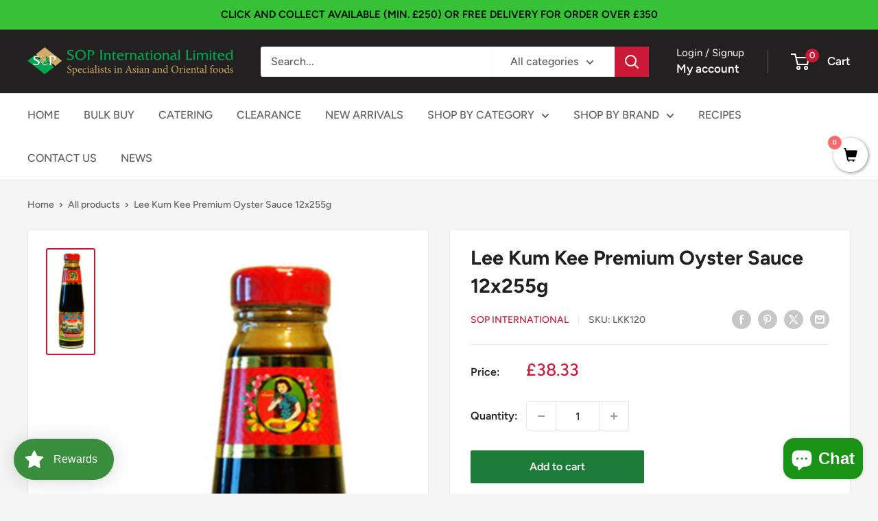

--- FILE ---
content_type: text/javascript
request_url: https://www.soponlinestore.com/cdn/shop/t/72/assets/custom.js?v=102476495355921946141695635411
body_size: -571
content:
//# sourceMappingURL=/cdn/shop/t/72/assets/custom.js.map?v=102476495355921946141695635411
